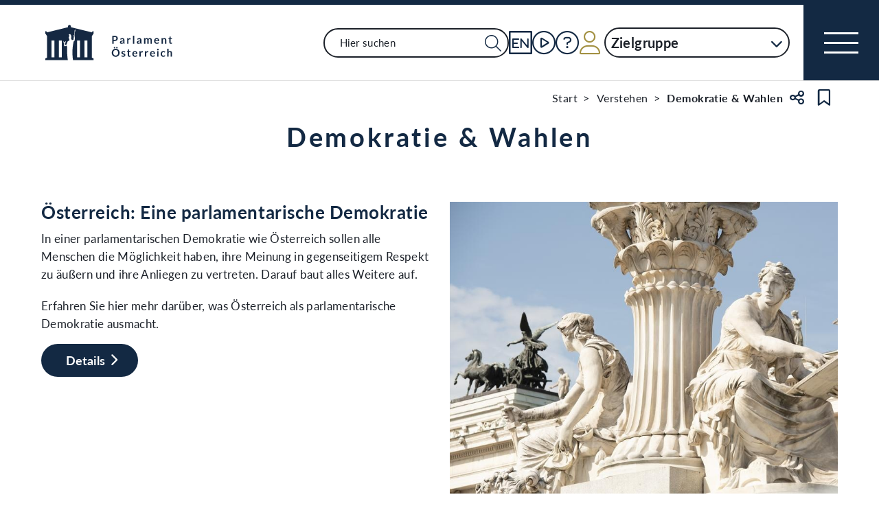

--- FILE ---
content_type: text/html;charset=UTF-8
request_url: https://www.parlament.gv.at/verstehen/demokratie-wahlen
body_size: 7817
content:
<!doctype html>
    <html lang="de">
    <head>
    <meta charset="utf-8">
    <meta name="viewport" content="width=device-width, initial-scale=1">
    <meta name="date.created" content="2026-01-20">
    <link rel="stylesheet" href="/dokument/additional.css?v=082023">
    <link rel="stylesheet" href="/static/css/global.css" media="none" onload="if(media!=='all')media='all'">
    <link rel="stylesheet" href="/static/css/webfonts/lato.css" />
    <noscript>
        <link rel="stylesheet" href="/static/css/fontawesome/all.css">
        <link rel="stylesheet" href="/static/css/global.css">
    </noscript>
    <title>Demokratie und Wahlen | Parlament Österreich</title><!-- HEAD_svelte-viio4o_START --><link rel="shortcut icon" type="image/svg+xml" href="/static/img/favicon/favicon.svg" sizes="any"><link rel="shortcut icon" type="image/x-icon" href="/static/img/favicon/favicon.ico" sizes="32x32"><link rel="shortcut icon" type="image/png" href="/static/img/apple-touch-icon/apple-touch-icon-192x192.png" sizes="192x192"><link rel="shortcut icon" type="image/png" href="/static/img/apple-touch-icon/apple-touch-icon-128x128.png" sizes="128x128"><link rel="apple-touch-icon" href="/static/img/apple-touch-icon/apple-touch-icon.png"><link rel="apple-touch-icon" href="/static/img/apple-touch-icon/apple-touch-icon-72x72.png" sizes="72x72"><link rel="apple-touch-icon" href="/static/img/apple-touch-icon/apple-touch-icon-76x76.png" sizes="76x76"><link rel="apple-touch-icon" href="/static/img/apple-touch-icon/apple-touch-icon-120x120.png" sizes="120x120"><link rel="apple-touch-icon" href="/static/img/apple-touch-icon/apple-touch-icon-128x128.png" sizes="128x128"><link rel="apple-touch-icon" href="/static/img/apple-touch-icon/apple-touch-icon-152x152.png" sizes="152x152"><link rel="apple-touch-icon" href="/static/img/apple-touch-icon/apple-touch-icon-192x192.png" sizes="192x192"><link rel="mask-icon" href="/static/img/favicon/favicon.svg" color="blue"><meta name="description" content="Demokratie und Wahlen"><meta name="keywords"><meta name="viewport" content="width=device-width, initial-scale=1.0"><meta name="apple-itunes-app" content="app-id=6504604804"><script src="/static/js/pdpiwik.js" defer data-svelte-h="svelte-1ykh2p8"></script><meta property="og:image" content="https://www.parlament.gv.at/dokument/bild/200602/20060286_800.jpg"><meta property="og:title" content="Demokratie und Wahlen | Parlament Österreich"><meta property="og:description" content="Demokratie, das heißt vor allem, dass regelmäßige Wahlen stattfinden und alle die Möglichkeit haben, sich an politischen Debatten zu beteiligen.&amp;nbsp;"><!-- HEAD_svelte-viio4o_END --><!-- HEAD_svelte-vw7aki_START --><link rel="stylesheet" href="/static/css/fontawesome6/all.css"><link rel="stylesheet" href="/static/css/fontawesome/all.css"><link rel="stylesheet" href="/static/css/themes/large.css"><!-- HEAD_svelte-vw7aki_END -->
	<link rel="stylesheet" href="/static/css/3fe77de6.css">
	<link rel="stylesheet" href="/static/css/c7c71de3.css">
	<link rel="stylesheet" href="/static/css/97b4319f.css">
	<link rel="stylesheet" href="/static/css/93fcc928.css">
	<link rel="stylesheet" href="/static/css/00ace975.css">
	<link rel="stylesheet" href="/static/css/6c6db06c.css">
	<link rel="stylesheet" href="/static/css/bb925351.css">
	<link rel="stylesheet" href="/static/css/a458e970.css">
	<link rel="stylesheet" href="/static/css/d75ba413.css">
	<link rel="stylesheet" href="/static/css/d1d92258.css">
	<link rel="stylesheet" href="/static/css/8cc30073.css">
	<link rel="stylesheet" href="/static/css/66c1bb8d.css">
	<link rel="stylesheet" href="/static/css/42eecf18.css">
	<link rel="stylesheet" href="/static/css/a078a853.css">
	<link rel="stylesheet" href="/static/css/46903b19.css">
	<link rel="stylesheet" href="/static/css/d11a2d6a.css">
	<link rel="stylesheet" href="/static/css/29953f0e.css">
	<link rel="stylesheet" href="/static/css/9a0b7427.css">
	<link rel="stylesheet" href="/static/css/1478750f.css">
	<link rel="stylesheet" href="/static/css/db174b9a.css">
	<link rel="stylesheet" href="/static/css/12ef3150.css">
	<link rel="stylesheet" href="/static/css/82413ed6.css">
	<link rel="stylesheet" href="/static/css/55c9e4c1.css">
	<link rel="stylesheet" href="/static/css/e9e9ad85.css">
	<link rel="stylesheet" href="/static/css/04639347.css">
	<link rel="stylesheet" href="/static/css/8faae429.css">
	<link rel="stylesheet" href="/static/css/81d63389.css">
	<link rel="stylesheet" href="/static/css/aa89b32a.css">
	<script type="module" src="/static/js/3a3097ac.js"></script>
	<script type="module" src="/static/js/59b80016.js"></script>
	<script type="module" src="/static/js/8dd63870.js"></script>
	<script type="module" src="/static/js/83fab00e.js"></script>
	<script type="module" src="/static/js/eeba0b4d.js"></script>
	<script type="module" src="/static/js/1cf0ff00.js"></script>
	<script type="module" src="/static/js/d7659300.js"></script>
	<script type="module" src="/static/js/b7d6eab1.js"></script>
	<script type="module" src="/static/js/661c6c46.js"></script>
	<script type="module" src="/static/js/3dd0627a.js"></script>
	<script type="module" src="/static/js/e170a41a.js"></script>
	<script type="module" src="/static/js/8b64610a.js"></script>
	<script type="module" src="/static/js/bbf92e81.js"></script>
	<script type="module" src="/static/js/5ac1020b.js"></script>
	<script type="module" src="/static/js/33dfff87.js"></script>
	<script type="module" src="/static/js/2148faf5.js"></script>
	<script type="module" src="/static/js/841ececf.js"></script>
	<script type="module" src="/static/js/1bae224c.js"></script>
	<script type="module" src="/static/js/b4b44e17.js"></script>
	<script type="module" src="/static/js/97114fee.js"></script>
	<script type="module" src="/static/js/f14718c8.js"></script>
	<script type="module" src="/static/js/9db598c5.js"></script>
	<script type="module" src="/static/js/4cbd7873.js"></script>
	<script type="module" src="/static/js/850543b5.js"></script>
	<script type="module" src="/static/js/5188231a.js"></script>
	<script type="module" src="/static/js/1a76a8ba.js"></script>
	<script type="module" src="/static/js/ea31f507.js"></script>
	<script type="module" src="/static/js/94379513.js"></script>
	<script type="module" src="/static/js/fae0f2ad.js"></script>
	<script type="module" src="/static/js/bb934ebc.js"></script>
	<script type="module" src="/static/js/c7973fe8.js"></script>
	<script type="module" src="/static/js/7cae332f.js"></script>
	<script type="module" src="/static/js/03513fd1.js"></script>
	<script type="module" src="/static/js/93148e91.js"></script>
	<script type="module" src="/static/js/3601b8a4.js"></script>
	<script type="module" src="/static/js/8a64ddf0.js"></script>
	<script type="module" src="/static/js/f0b30aa0.js"></script>
    
    <script type="module" defer>
    import App from '/static/js/f0b30aa0.js';
    new App({
        target: document.body,
        hydrate: true,
        props: {"data":{"pagetype":"content","meta":{"description":"Demokratie und Wahlen","generationTime":"Tue Jan 10 14:42:50 CET 2023","directory":[{"title":"Start","url":"/"},{"title":"Verstehen","url":"/verstehen/"},{"title":"Demokratie & Wahlen"}],"menu":"de","lang":"de","title":"Demokratie und Wahlen | Parlament Österreich","openGraph":{"image":"https://www.parlament.gv.at/dokument/bild/200602/20060286_800.jpg","title":"Demokratie und Wahlen | Parlament Österreich","description":"Demokratie, das heißt vor allem, dass regelmäßige Wahlen stattfinden und alle die Möglichkeit haben, sich an politischen Debatten zu beteiligen.&nbsp;"},"scripts":[],"styles":[],"headingStyle":"LARGE"},"content":[{"data":{"ebene":1,"text":"<p>Demokratie, das hei&szlig;t vor allem, dass regelm&auml;&szlig;ige Wahlen stattfinden und alle die M&ouml;glichkeit haben, sich an politischen Debatten zu beteiligen.&nbsp;</p>","title":"Demokratie & Wahlen"},"rendertype":"headingbox"},{"data":{"ebene":2,"heading":"Österreich: Eine parlamentarische Demokratie","anchor":"osterreich:_eine_parlamentarische_demokratie","sichtbarkeit":"Alles","link":"/verstehen/demokratie-wahlen/demokratie-in-at/","media":{"layout":"RIGHT","image":{"copyright":"Parlamentsdirektion/Bernhard Zofall","src":"/dokument/bild/200602/20060286_800.jpg","alt":"Neben dem Kapitell der Pallas Athene die beiden Allegorien Vollzug der Gesetze (links) und Gesetzgebung (rechts). Nach einem Entwurf von Theophil Hansen. Im Hintergrund eine der acht Quadrigen am Parlamentsdach.","bildId":"20060286"}},"linktext":"","columnsHtml":["<p>In einer parlamentarischen Demokratie wie &Ouml;sterreich sollen alle Menschen die M&ouml;glichkeit haben, ihre Meinung in gegenseitigem Respekt zu &auml;u&szlig;ern und ihre Anliegen zu vertreten. Darauf baut alles Weitere auf.&nbsp;</p>\n<p>Erfahren Sie hier mehr dar&uuml;ber, was &Ouml;sterreich als parlamentarische Demokratie ausmacht.</p>"]},"rendertype":"imagebox"},{"data":{"ebene":2,"heading":"Parlament und Wahlen","anchor":"parlament_und_wahlen","sichtbarkeit":"Alles","link":"/verstehen/demokratie-wahlen/parlament-wahlen/","media":{"layout":"LEFT","image":{"copyright":"Parlamentsdirektion/Bildagentur Zolles KG/Mike Ranz","src":"/dokument/bild/200561/20056109_800.jpg","alt":"Wahlurne - Stimmabgabe in einem verschlossenen Kuvert","bildId":"20056109"}},"linktext":"","columnsHtml":["<p>Wahlen sind das R&uuml;ckgrat der Demokratie. Regierung, Parlament, Bundespr&auml;sident:in: Alle politischen Institutionen der Verfassung leiten sich direkt oder indirekt von Wahlen ab. In &Ouml;sterreich gibt es verschiedene Wahlen auf Bundes-, Landes- und Gemeindeebene. Jede davon l&auml;uft nach bestimmten Regeln ab.&nbsp;</p>\n<p>Finden Sie hier Informationen zu den verschiedenen Arten von Wahlen in &Ouml;sterreich, zu den Nationalratswahlen, zum Wahlrecht und Interessantes rund um das Thema Wahlen.</p>"]},"rendertype":"imagebox"},{"data":{"layout":"CONTENTTEASER","transform":false,"sichtbarkeit":"Alles","rows":[{"image":{"copyright":"Parlamentsdirektion/Michael Buchner","src":"/dokument/bild/200646/20064666_800.jpg","alt":"Enthüllung der Pallas Athene nach Restaurierung","bildId":"20064666"},"link":"/verstehen/demokratie-wahlen/parlament-wahlen/wahlrecht/","description":"Lesen Sie hier, welche Wahlen es in Österreich gibt sowie über die Grundsätze des Wahlrechts. ","linktext":"","title":"Wahlrecht"},{"image":{"copyright":"Parlamentsdirektion/Thomas Jantzen","src":"/dokument/bild/200549/20054927_800.jpg","alt":"Nationalratssitzungssaal","bildId":"20054927"},"link":"/verstehen/demokratie-wahlen/parlament-wahlen/wahlen-nr/","description":"Informationen zu Stimmzettel, Briefwahl, Auszählung und Verteilung der Mandate bei Nationalratswahlen.","linktext":"","title":"Wahlen zum Nationalrat"},{"image":{"copyright":"Parlamentsdirektion/Michael Buchner","src":"/dokument/bild/200624/20062457_800.jpg","alt":"Blick in den Nationalratssaal","bildId":"20062457"},"link":"/recherchieren/personen/nationalrat/","description":"Sie möchten wissen, wer bei der letzten Nationalratswahl ein Mandat erlangt hat? ","linktext":"","title":"Nationalrat recherchieren"}]},"rendertype":"medialist"},{"data":{"highlight":false,"ebene":2,"heading":"Politische Parteien","anchor":"politische_parteien","sichtbarkeit":"Alles","columnsHtml":["<p>F&uuml;r eine repr&auml;sentative, pluralistische Demokratie ist die Existenz unterschiedlicher Parteien lebenswichtig.</p>\n<p><a href=\"/verstehen/demokratie-wahlen/parteien/\" target=\"_self\" ><i class=\"fal fa-link\"></i>Mehr Informationen zur Gr&uuml;ndung und Finanzierung politischer Parteien</a></p>"]},"rendertype":"contentbox"},{"data":{"highlight":false,"ebene":2,"heading":"Wahlwerbende Parteien","anchor":"wahlwerbende_parteien","sichtbarkeit":"Alles","columnsHtml":["<p>Eine wahlwerbende Partei ist eine W&auml;hlergruppe, die sich mit einem eindeutigen Parteinamen und einem Wahlvorschlag zur Wahl stellt. In der Regel sind die wahlwerbenden Parteien mit den politischen Parteien identisch, dennoch sind sie von ihnen juristisch zu unterscheiden.</p>\n<p><a href=\"/verstehen/demokratie-wahlen/wahlwerbende-parteien/\" target=\"_self\" ><i class=\"fal fa-link\"></i>Mehr zum Thema wahlwerbende Parteien</a></p>"]},"rendertype":"contentbox"},{"data":{"ebene":2,"heading":"Frauen im Parlament","anchor":"frauen_im_parlament","sichtbarkeit":"Alles","link":"/verstehen/demokratie-wahlen/frauen-im-parlament/","media":{"layout":"LEFT","image":{"copyright":"Parlamentsdirektion/Bernhard Zofall","src":"/dokument/bild/200636/20063676_800.jpg","alt":"Dokumentation der Frauenausstellung am Heldenplatz","bildId":"20063676"}},"linktext":"","columnsHtml":["<p>Frauen haben in &Ouml;sterreich seit 1919 das Recht, sich gleichberechtigt am politischen Geschehen zu beteiligen.</p>\n<p>Erfahren Sie hier mehr &uuml;ber den Weg der Frauen ins Parlament und wie sich der Frauenanteil in Nationalrat, Bundesrat und der Parlamentsdirektion seither entwickelt hat.</p>\n<p>Ebenfalls finden sich hier Informationen zu Gesetzen, die Bestimmungen speziell f&uuml;r Frauen enthalten (z. B. zu Gleichbehandlung, Mutterschutz, Fristenl&ouml;sung etc.).</p>\n<p></p>"]},"rendertype":"imagebox"},{"data":{"layout":"CONTENTTEASER","transform":false,"sichtbarkeit":"Alles","rows":[{"image":{"copyright":"Parlamentsdirektion/Michael Buchner","src":"/dokument/bild/200624/20062457_800.jpg","alt":"Blick in den Nationalratssaal","bildId":"20062457"},"link":"/verstehen/das-hohe-haus/klubs/","description":"Abgeordnete (mindestens fünf) derselben wahlwerbenden Partei haben das Recht, sich im Nationalrat in einem Klub zusammenzuschließen.","linktext":"","title":"Parlamentarische Klubs"},{"image":{"copyright":"Parlamentsdirektion/Ulrike Wieser","src":"/dokument/bild/200646/20064667_800.jpg","alt":"Blick auf die Glaskuppel im Nationalratssaal","bildId":"20064667"},"link":"/fachinfos/rlw/Wie-fuehrt-der-Weg-zum-Nationalratsmandat","description":"Mehr zu der Wahl über Regional-, Landesparteilisten und Bundesparteilisten sowie Vorzugsstimmen.","linktext":"Fachdossier","title":"Wie erreicht man ein Nationalratsmandat?"},{"image":{"copyright":"Parlamentsdirektion/Bernhard Zofall","src":"/dokument/bild/200563/20056301_800.jpg","alt":"Nike, die Botin des Sieges in der Hand der Pallas Athene","bildId":"20056301"},"link":"/fachinfos/rlw/Wie-sieht-der-Fahrplan-bis-zu-den-Wahlen-aus","description":"Bis zu einer Nationalratswahl sind von den Behörden, Parteien und Wähler:innen einige Schritte zu beachten. ","linktext":"Fachdossier","title":"Wie sieht der Fahrplan bis zu den Wahlen aus?"},{"image":{"copyright":"Parlamentsdirektion/Johannes Zinner","src":"/dokument/bild/200550/20055010_800.jpg","alt":"Fassade des Parlamentsgebäudes","bildId":"20055010"},"link":"/fachinfos/rlw/Welche-Rolle-spielen-die-Klubs-im-Nationalrat","description":"Allgemein werden unter Klubs oder Fraktionen Zusammenschlüsse von Abgeordneten mit (meistens) gemeinsamen politischen Überzeugungen verstanden. ","linktext":"Fachdossier","title":"Welche Rolle spielen die Klubs im Nationalrat?"}]},"rendertype":"medialist"}]}}
    });
    </script>
    </head>
    <body>
    <div id="piwik">
      <noscript><p><img src="https://www.parlament.gv.at/piwik/piwik.php?idsite=1" style="border:0;" alt="" /></p></noscript>
    </div>
    <div class="skiplinks svelte-zbuek3"><a href="#mainContent" class="skiplink svelte-zbuek3" data-svelte-h="svelte-1xm1l0b">Zum Hauptinhalt springen</a> <a href="#navEngIcon" class="skiplink svelte-zbuek3" data-svelte-h="svelte-g691q0">Sprache Englisch</a> <a href="#searchMainNav" class="skiplink svelte-zbuek3" data-svelte-h="svelte-1wra6vy">Zur Navigation springen</a> </div>    <nav class="accessibility-bar no-print svelte-1hcqz2a" aria-label="Barrierefreiheits-Menü" aria-live="polite"><button class="accessibility-bar-mobile-button svelte-1hcqz2a"><a href="/services/barrierefreiheit" class="svelte-1hcqz2a"><div style="display: contents; --icon-color:white;"><i aria-hidden="false" aria-label="Accessibility Menu anzeigen" class="fa-universal-access fa-light small svelte-1grumcn" title="Accessibility Menu anzeigen"></i></div><span class="sr-only svelte-1hcqz2a">Accessibility Menu anzeigen</span></a></button> <ul class="accessibility-bar-list svelte-1hcqz2a" role="menu"></ul> </nav> <nav class="navigation-bar no-print svelte-76n4wx" aria-label="Navigationsleiste"><a href="/" class="parlLogo svelte-76n4wx" data-svelte-h="svelte-1ikita3"><img src="/static/img/logo.svg" alt="Parlament Österreich" class="svelte-76n4wx"></a> <div class="svelte-76n4wx"><ul class="desktop-list svelte-76n4wx"><li class="mobile-only small svelte-76n4wx"><a href="/suche" title="zur Volltextsuche" class="svelte-76n4wx"><i aria-hidden="false" aria-label="Suche" class="fa-search fa-light small svelte-1grumcn" title="Suche"></i></a></li> <li id="navSearch" class="desktop-only large svelte-76n4wx"><form action="/suche" method="get" class="svelte-76n4wx"><div class="search-input-wrapper svelte-12p1kmj"> <div class="input-wrapper svelte-12p1kmj"><div class="select svelte-pebcg3"> <div class="autocomplete-wrapper svelte-pebcg3 search" aria-live="polite"><input id="searchMainNav" aria-expanded="false" aria-autocomplete="list" aria-controls="searchMainNav-listbox" autocomplete="off" name="searchMainNav" role="combobox"  placeholder="Hier suchen" aria-label="Hier suchen" class="svelte-pebcg3 search"> <button class="searchButton svelte-pebcg3" aria-label="Suche Filter"><i aria-hidden="false" aria-label="Suche" class="fa-search fa-light small svelte-1grumcn" title="Suchen"></i></button> </div></div></div> </div></form></li> <li id="navEngIcon" class="svelte-76n4wx"><a class="link-icon svelte-76n4wx" href="/en"><img src="/static/img/Icon_EN.svg" alt="English" class="englishIcon svelte-76n4wx" title="Sprache English"> <span class="sr-only svelte-76n4wx">Sprache English</span></a></li> <li class="svelte-76n4wx"><a class="link-icon svelte-76n4wx" href="/aktuelles/mediathek" title="Live"><div class="live-container svelte-76n4wx"><i aria-hidden="false" aria-label="Mediathek" class="fa-circle-play fa-light default svelte-1grumcn noMargin" title="Mediathek"></i> <span class="sr-only svelte-76n4wx">Mediathek</span> </div></a></li> <li id="helpContent" class="svelte-76n4wx"><a class="link-icon svelte-76n4wx" href="/services/hilfe" title="Hilfe"><i aria-hidden="false" aria-label="Hilfe" class="fa-circle-question fa-light default svelte-1grumcn noMargin" title="Hilfe"></i> <span class="sr-only svelte-76n4wx">Hilfe</span></a></li> <li class="svelte-76n4wx"><a href="/profil/login" title="zum Login" class="svelte-76n4wx"><div style="display: contents; --icon-color:var(--color-gold);"><i aria-hidden="false" aria-label="Zum Login" class="fa-user fa-light default svelte-1grumcn" title=""></i></div> <span class="sr-only svelte-76n4wx" data-svelte-h="svelte-1fx80m">Benutzer</span></a></li> <li class="zielgruppen-elements large svelte-76n4wx"><button class="zielgruppen-button svelte-76n4wx" title="Zielgruppen">Zielgruppe<span class="zielgruppen-arrow svelte-76n4wx"><i aria-hidden="false" aria-label="Zielgruppen" class="fa-chevron-down fa-solid tiny svelte-1grumcn" title=""></i></span></button> </li></ul> <button class="navigation-menu-button svelte-76n4wx" aria-expanded="false"><span class="svelte-76n4wx"></span> <span class="sr-only svelte-76n4wx" data-svelte-h="svelte-1kv4tbd">Navigationsmenü öffnen</span></button></div> <div class="mobile-search svelte-76n4wx"><form action="/suche" method="get" class="svelte-76n4wx"><div class="search-input-wrapper svelte-12p1kmj"> <div class="input-wrapper svelte-12p1kmj"><div class="select svelte-pebcg3"> <div class="autocomplete-wrapper svelte-pebcg3 search" aria-live="polite"><input id="searchMainNav" aria-expanded="false" aria-autocomplete="list" aria-controls="searchMainNav-listbox" autocomplete="off" name="searchMainNav" role="combobox"  placeholder="Hier suchen" aria-label="Hier suchen" class="svelte-pebcg3 search"> <button class="searchButton svelte-pebcg3" aria-label="Suche Filter"><i aria-hidden="false" aria-label="Suche" class="fa-search fa-light small svelte-1grumcn" title="Suchen"></i></button> </div></div></div> </div></form></div> <ul class="mobile-list svelte-76n4wx"><li class="svelte-76n4wx"><button class="englishImg svelte-76n4wx"><a href="/en" tabindex="-1" class="svelte-76n4wx"><img src="/static/img/Icon_EN.svg" alt="English" class="englishIcon svelte-76n4wx"> <span class="sr-only svelte-76n4wx">Sprache English</span></a></button></li> <li class="svelte-76n4wx"><button class="svelte-76n4wx"><a href="/aktuelles/mediathek" title="Live" tabindex="-1" class="svelte-76n4wx"><div class="live-container svelte-76n4wx"><i aria-hidden="false" aria-label="Mediathek" class="fa-circle-play fa-light default svelte-1grumcn noMargin" title="Mediathek"></i> <span class="sr-only svelte-76n4wx">Mediathek</span> </div></a></button></li> <li class="svelte-76n4wx"><button class="svelte-76n4wx"><a href="/services/hilfe/" title="Hilfe" tabindex="-1" class="svelte-76n4wx"><i aria-hidden="false" aria-label="Hilfe" class="fa-circle-question fa-light default svelte-1grumcn" title="Hilfe"></i> <span class="sr-only svelte-76n4wx">Hilfe</span></a></button></li> <li class="svelte-76n4wx"><a href="/profil/login" title="zum Login" class="svelte-76n4wx"><div style="display: contents; --icon-color:var(--color-gold);"><i aria-hidden="false" aria-label="Login" class="fa-user fa-light default svelte-1grumcn" title=""></i></div> <span class="sr-only svelte-76n4wx" data-svelte-h="svelte-1fx80m">Benutzer</span></a></li> <li class="zielgruppen-elements svelte-76n4wx"><button class="zielgruppen-button svelte-76n4wx" title="Zielgruppen"><span class="button-text svelte-76n4wx">Zielgruppe</span><span class="zielgruppen-arrow svelte-76n4wx"><i aria-hidden="false" aria-label="Zielgruppen" class="fa-chevron-down fa-solid tiny svelte-1grumcn" title=""></i></span></button> </li></ul></nav>  <div class="cookie svelte-1uveqbu"> <dialog aria-labelledby="modal-title" aria-live="assertive" aria-modal="true" class="modal handle svelte-1nu9b5a" id="modal"> <div role="presentation"><div class="modal-header svelte-1nu9b5a"><div class="modal-title-container svelte-1nu9b5a"><h2 class="modal-title svelte-1nu9b5a">Hinweise zu Cookies</h2> </div> </div> <section class="modal-content"><div class="content svelte-1nu9b5a"><section class="svelte-1uveqbu"><p class="svelte-1uveqbu">Die Webseite verwendet Cookies: Zum einen sind sie erforderlich für die Herstellung der Funktionalität. Zum anderen werden sie für die anonyme Analyse der Nutzung verarbeitet. Cookies zu Analysezwecken werden nur mit Ihrem Einverständnis gesetzt. Sie können Ihre Einwilligung jederzeit widerrufen. Nähere Informationen finden Sie in unserem <a href="/services/hilfe/datenschutzhinweis/" class="svelte-1uveqbu">Datenschutzhinweis</a>.</p> <div class="cookie-button svelte-1uveqbu"><button type="button" class="main-button      small    svelte-za0eo" aria-label="Alle Akzeptieren" tabindex="0"><span class="button-content svelte-za0eo"> <span lang="de" class="svelte-za0eo">Alle Akzeptieren</span></span>  </button></div> <div class="cookie-button svelte-1uveqbu"><button type="button" class="main-button      small    svelte-za0eo" aria-label="Nur funktionale Cookies" tabindex="0"><span class="button-content svelte-za0eo"> <span lang="de" class="svelte-za0eo">Nur funktionale Cookies</span></span>  </button></div> <div class="cookie-button svelte-1uveqbu"><button type="button" class="main-button secondary     small    svelte-za0eo" aria-label="Einstellungen" tabindex="0"><span class="button-content svelte-za0eo reverse"><i aria-hidden="true" class="fa-caret-down fa-solid small svelte-1grumcn noMargin squared"></i> <span lang="de" class="svelte-za0eo">Einstellungen</span></span>  </button></div> </section></div></section></div> </dialog> </div>  <dialog aria-labelledby="modal-title" aria-live="assertive" aria-modal="true" class="modal handle svelte-1nu9b5a" id="modal"> <div role="presentation"><div class="modal-header svelte-1nu9b5a"><div class="modal-title-container svelte-1nu9b5a"><h2 class="modal-title svelte-1nu9b5a">Seite teilen</h2> </div> <div class="modal-close-button svelte-1nu9b5a"><button aria-label="Modal schließen"><i aria-hidden="true" class="fa-xmark fa-light small svelte-1grumcn" title="schließen"></i> <span class="sr-only" data-svelte-h="svelte-nml5hy">Modaldialog schließen</span></button></div></div> <section class="modal-content"><div class="content svelte-1nu9b5a"><div class="share-modal svelte-1d6fit6"><div class="options"><ul class="svelte-1d6fit6"><li class="svelte-1d6fit6"><button type="button" class="main-button  tertiary   icon     svelte-za0eo" aria-label="Zwischenablage" title="in die Zwischenablage kopieren" tabindex="0"><span class="button-content svelte-za0eo"><i aria-hidden="true" class="fa-copy fa-regular medium svelte-1grumcn noMargin squared"></i> </span>  </button></li> <li class="svelte-1d6fit6"><button type="button" class="main-button  tertiary   icon     svelte-za0eo" aria-label="Facebook" title="auf Facebook teilen" tabindex="0"><span class="button-content svelte-za0eo"><i aria-hidden="true" class="fa-facebook-f fa-brands medium svelte-1grumcn noMargin squared"></i> </span>  </button></li> <li class="svelte-1d6fit6"><button type="button" class="main-button  tertiary   icon     svelte-za0eo" aria-label="Twitter-X" title="auf X teilen" tabindex="0"><span class="button-content svelte-za0eo"><i aria-hidden="true" class="fa-x-twitter fa-brands medium svelte-1grumcn noMargin squared"></i> </span>  </button></li> <li class="svelte-1d6fit6"><button type="button" class="main-button  tertiary   icon     svelte-za0eo" aria-label="E-Mail" title="als E-Mail verschicken" tabindex="0"><span class="button-content svelte-za0eo"><i aria-hidden="true" class="fa-envelope fa-light medium svelte-1grumcn noMargin squared"></i> </span>  </button></li></ul> <div class="statusmessage"></div></div></div></div></section></div> </dialog> <div id="breadcrumbs" role="navigation" class="container svelte-8kyei5"><nav aria-label="Breadcrumbs" class="breadcrumbs svelte-8kyei5"><ol class="svelte-8kyei5"><li class="svelte-8kyei5"><a href="/" class="svelte-8kyei5"><div class="desktop-invisible svelte-8kyei5"><i aria-hidden="false" aria-label="Startseite" class="fa-house-chimney-window fa-light tiny svelte-1grumcn noMargin" title="Startseite"></i></div> <div class="mobile-invisible svelte-8kyei5"><!-- HTML_TAG_START -->Start<!-- HTML_TAG_END --> </div></a> </li><li class="svelte-8kyei5"><a href="/verstehen/" class="svelte-8kyei5"><!-- HTML_TAG_START -->Verstehen<!-- HTML_TAG_END --></a> </li><li aria-current="page" class="svelte-8kyei5"><span class="svelte-8kyei5"><!-- HTML_TAG_START -->Demokratie & Wahlen<!-- HTML_TAG_END --></span> </li></ol>  <button type="button" class="main-button  tertiary   icon     svelte-za0eo" aria-label="Teilen" title="Seite teilen" tabindex="0"><span class="button-content svelte-za0eo"><i aria-hidden="true" class="fa-share-nodes fa-regular small svelte-1grumcn noMargin squared"></i> </span>  </button> <span class="sr-only svelte-1tnolpb" data-svelte-h="svelte-147vy2a">Teilen</span> <button type="button" class="main-button  tertiary   icon     svelte-za0eo" aria-label="Kein Lesezeichen" title="Lesezeichen setzen" tabindex="0"><span class="button-content svelte-za0eo"><i aria-hidden="true" class="fa-bookmark fa-regular small svelte-1grumcn noMargin squared"></i> </span>  </button> <span class="sr-only svelte-1tnolpb" data-svelte-h="svelte-11gssxk">Lesezeichen</span></nav></div> <main id="mainContent" class="container svelte-502kia"><div class="contentWrapper svelte-1mx2xka"><div class="contentElement svelte-uzwo4b"><div class="heading-section svelte-uzwo4b"> <h1 class="heading-1 svelte-uzwo4b" id="idcie"> <!-- HTML_TAG_START -->Demokratie & Wahlen<!-- HTML_TAG_END -->  </h1> </div></div>  <article class="text-with-image-section contentElement svelte-1litf31"> <div class="svelte-1litf31"><h2 class="heading-2 svelte-1litf31" id="osterreich:_eine_parlamentarische_demokratie"> Österreich: Eine parlamentarische Demokratie</h2>  <div class="column svelte-1litf31"><!-- HTML_TAG_START --><p>In einer parlamentarischen Demokratie wie &Ouml;sterreich sollen alle Menschen die M&ouml;glichkeit haben, ihre Meinung in gegenseitigem Respekt zu &auml;u&szlig;ern und ihre Anliegen zu vertreten. Darauf baut alles Weitere auf.&nbsp;</p>
<p>Erfahren Sie hier mehr dar&uuml;ber, was &Ouml;sterreich als parlamentarische Demokratie ausmacht.</p><!-- HTML_TAG_END --> </div> <div class="button-container svelte-1litf31"><a class="main-button     svelte-1q5y0y" target="_self" aria-label="Details" href="/verstehen/demokratie-wahlen/demokratie-in-at/"><span class="button-content svelte-1q5y0y"><span class="label svelte-1q5y0y" lang="de">Details</span> <i aria-hidden="true" class="fa-chevron-right fa-solid tiny svelte-1grumcn noMargin"></i></span> </a></div></div> <div class="img-box-wrapper svelte-1litf31"><div class="img-container svelte-1litf31"><div class="image-content-wrapper" role="tooltip"><div class="image-info-wrapper svelte-yigygi"><figure class="image svelte-yigygi"><div class="image-container svelte-yigygi"><button class="svelte-yigygi"><picture class="svelte-yigygi"><img alt="Neben dem Kapitell der Pallas Athene die beiden Allegorien Vollzug der Gesetze (links) und Gesetzgebung (rechts). Nach einem Entwurf von Theophil Hansen. Im Hintergrund eine der acht Quadrigen am Parlamentsdach." src="/dokument/bild/200602/20060286_800.jpg" loading="lazy" srcset="/dokument/bild/200602/20060286_800.jpg 800w, /dokument/bild/200602/20060286_500.jpg 500w, /dokument/bild/200602/20060286_384.jpg 384w" sizes="(min-width: 810px) 800px, (min-width: 700px) 500px, 384px" class="svelte-yigygi"></picture></button></div> </figure>  </div></div> </div> </div> </article>  <article class="text-with-image-section contentElement svelte-1litf31"> <div class="svelte-1litf31"><h2 class="heading-2 svelte-1litf31" id="parlament_und_wahlen"> Parlament und Wahlen</h2>  <div class="column svelte-1litf31"><!-- HTML_TAG_START --><p>Wahlen sind das R&uuml;ckgrat der Demokratie. Regierung, Parlament, Bundespr&auml;sident:in: Alle politischen Institutionen der Verfassung leiten sich direkt oder indirekt von Wahlen ab. In &Ouml;sterreich gibt es verschiedene Wahlen auf Bundes-, Landes- und Gemeindeebene. Jede davon l&auml;uft nach bestimmten Regeln ab.&nbsp;</p>
<p>Finden Sie hier Informationen zu den verschiedenen Arten von Wahlen in &Ouml;sterreich, zu den Nationalratswahlen, zum Wahlrecht und Interessantes rund um das Thema Wahlen.</p><!-- HTML_TAG_END --> </div> <div class="button-container svelte-1litf31"><a class="main-button     svelte-1q5y0y" target="_self" aria-label="Details" href="/verstehen/demokratie-wahlen/parlament-wahlen/"><span class="button-content svelte-1q5y0y"><span class="label svelte-1q5y0y" lang="de">Details</span> <i aria-hidden="true" class="fa-chevron-right fa-solid tiny svelte-1grumcn noMargin"></i></span> </a></div></div> <div class="img-box-wrapper svelte-1litf31"><div class="img-container svelte-1litf31"><div class="image-content-wrapper" role="tooltip"><div class="image-info-wrapper svelte-yigygi"><figure class="image svelte-yigygi"><div class="image-container svelte-yigygi"><button class="svelte-yigygi"><picture class="svelte-yigygi"><img alt="Wahlurne - Stimmabgabe in einem verschlossenen Kuvert" src="/dokument/bild/200561/20056109_800.jpg" loading="lazy" srcset="/dokument/bild/200561/20056109_800.jpg 800w, /dokument/bild/200561/20056109_500.jpg 500w, /dokument/bild/200561/20056109_384.jpg 384w" sizes="(min-width: 810px) 800px, (min-width: 700px) 500px, 384px" class="svelte-yigygi"></picture></button></div> </figure>  </div></div> </div> </div> </article>  <div class="media-wrapper contentElement svelte-1d5cgd3"><div class="media-container svelte-1d5cgd3"><div class="teaser svelte-1d5cgd3"><div class="image-wrapper svelte-1d5cgd3"><img src="/dokument/bild/200646/20064666_800.jpg" alt="Enthüllung der Pallas Athene nach Restaurierung" class="svelte-1d5cgd3">  </div> <div class="content svelte-1d5cgd3"><h3 class="svelte-1d5cgd3">Wahlrecht</h3> <p class="svelte-1d5cgd3">Lesen Sie hier, welche Wahlen es in Österreich gibt sowie über die Grundsätze des Wahlrechts.  </p> <div class="content-bottom svelte-1d5cgd3"> <a class="main-button     svelte-1q5y0y" target="_self" aria-label="Details" href="/verstehen/demokratie-wahlen/parlament-wahlen/wahlrecht/"><span class="button-content svelte-1q5y0y"><span class="label svelte-1q5y0y" lang="de">Details</span> <i aria-hidden="true" class="fa-chevron-right fa-solid tiny svelte-1grumcn noMargin"></i></span> </a> </div></div> </div><div class="teaser svelte-1d5cgd3"><div class="image-wrapper svelte-1d5cgd3"><img src="/dokument/bild/200549/20054927_800.jpg" alt="Nationalratssitzungssaal" class="svelte-1d5cgd3">  </div> <div class="content svelte-1d5cgd3"><h3 class="svelte-1d5cgd3">Wahlen zum Nationalrat</h3> <p class="svelte-1d5cgd3">Informationen zu Stimmzettel, Briefwahl, Auszählung und Verteilung der Mandate bei Nationalratswahlen. </p> <div class="content-bottom svelte-1d5cgd3"> <a class="main-button     svelte-1q5y0y" target="_self" aria-label="Details" href="/verstehen/demokratie-wahlen/parlament-wahlen/wahlen-nr/"><span class="button-content svelte-1q5y0y"><span class="label svelte-1q5y0y" lang="de">Details</span> <i aria-hidden="true" class="fa-chevron-right fa-solid tiny svelte-1grumcn noMargin"></i></span> </a> </div></div> </div><div class="teaser svelte-1d5cgd3"><div class="image-wrapper svelte-1d5cgd3"><img src="/dokument/bild/200624/20062457_800.jpg" alt="Blick in den Nationalratssaal" class="svelte-1d5cgd3">  </div> <div class="content svelte-1d5cgd3"><h3 class="svelte-1d5cgd3">Nationalrat recherchieren</h3> <p class="svelte-1d5cgd3">Sie möchten wissen, wer bei der letzten Nationalratswahl ein Mandat erlangt hat?  </p> <div class="content-bottom svelte-1d5cgd3"> <a class="main-button     svelte-1q5y0y" target="_self" aria-label="Details" href="/recherchieren/personen/nationalrat/"><span class="button-content svelte-1q5y0y"><span class="label svelte-1q5y0y" lang="de">Details</span> <i aria-hidden="true" class="fa-chevron-right fa-solid tiny svelte-1grumcn noMargin"></i></span> </a> </div></div> </div></div>       </div> <article class="contentElement contentbox svelte-78dq5i"><div class="svelte-78dq5i"><div class="one-column-text-section svelte-78dq5i"><h2 class="heading-2 svelte-78dq5i" id="politische_parteien"> Politische Parteien</h2>  <div class="text-wrapper svelte-78dq5i"><div class="column svelte-78dq5i"><!-- HTML_TAG_START --><p>F&uuml;r eine repr&auml;sentative, pluralistische Demokratie ist die Existenz unterschiedlicher Parteien lebenswichtig.</p>
<p><a href="/verstehen/demokratie-wahlen/parteien/" target="_self" ><i class="fal fa-link"></i>Mehr Informationen zur Gr&uuml;ndung und Finanzierung politischer Parteien</a></p><!-- HTML_TAG_END --> </div></div></div></div></article> <article class="contentElement contentbox svelte-78dq5i"><div class="svelte-78dq5i"><div class="one-column-text-section svelte-78dq5i"><h2 class="heading-2 svelte-78dq5i" id="wahlwerbende_parteien"> Wahlwerbende Parteien</h2>  <div class="text-wrapper svelte-78dq5i"><div class="column svelte-78dq5i"><!-- HTML_TAG_START --><p>Eine wahlwerbende Partei ist eine W&auml;hlergruppe, die sich mit einem eindeutigen Parteinamen und einem Wahlvorschlag zur Wahl stellt. In der Regel sind die wahlwerbenden Parteien mit den politischen Parteien identisch, dennoch sind sie von ihnen juristisch zu unterscheiden.</p>
<p><a href="/verstehen/demokratie-wahlen/wahlwerbende-parteien/" target="_self" ><i class="fal fa-link"></i>Mehr zum Thema wahlwerbende Parteien</a></p><!-- HTML_TAG_END --> </div></div></div></div></article>  <article class="text-with-image-section contentElement svelte-1litf31"> <div class="svelte-1litf31"><h2 class="heading-2 svelte-1litf31" id="frauen_im_parlament"> Frauen im Parlament</h2>  <div class="column svelte-1litf31"><!-- HTML_TAG_START --><p>Frauen haben in &Ouml;sterreich seit 1919 das Recht, sich gleichberechtigt am politischen Geschehen zu beteiligen.</p>
<p>Erfahren Sie hier mehr &uuml;ber den Weg der Frauen ins Parlament und wie sich der Frauenanteil in Nationalrat, Bundesrat und der Parlamentsdirektion seither entwickelt hat.</p>
<p>Ebenfalls finden sich hier Informationen zu Gesetzen, die Bestimmungen speziell f&uuml;r Frauen enthalten (z. B. zu Gleichbehandlung, Mutterschutz, Fristenl&ouml;sung etc.).</p>
<p></p><!-- HTML_TAG_END --> </div> <div class="button-container svelte-1litf31"><a class="main-button     svelte-1q5y0y" target="_self" aria-label="Details" href="/verstehen/demokratie-wahlen/frauen-im-parlament/"><span class="button-content svelte-1q5y0y"><span class="label svelte-1q5y0y" lang="de">Details</span> <i aria-hidden="true" class="fa-chevron-right fa-solid tiny svelte-1grumcn noMargin"></i></span> </a></div></div> <div class="img-box-wrapper svelte-1litf31"><div class="img-container svelte-1litf31"><div class="image-content-wrapper" role="tooltip"><div class="image-info-wrapper svelte-yigygi"><figure class="image svelte-yigygi"><div class="image-container svelte-yigygi"><button class="svelte-yigygi"><picture class="svelte-yigygi"><img alt="Dokumentation der Frauenausstellung am Heldenplatz" src="/dokument/bild/200636/20063676_800.jpg" loading="lazy" srcset="/dokument/bild/200636/20063676_800.jpg 800w, /dokument/bild/200636/20063676_500.jpg 500w, /dokument/bild/200636/20063676_384.jpg 384w" sizes="(min-width: 810px) 800px, (min-width: 700px) 500px, 384px" class="svelte-yigygi"></picture></button></div> </figure>  </div></div> </div> </div> </article>  <div class="media-wrapper contentElement svelte-1d5cgd3"><div class="media-container svelte-1d5cgd3"><div class="teaser svelte-1d5cgd3"><div class="image-wrapper svelte-1d5cgd3"><img src="/dokument/bild/200624/20062457_800.jpg" alt="Blick in den Nationalratssaal" class="svelte-1d5cgd3">  </div> <div class="content svelte-1d5cgd3"><h3 class="svelte-1d5cgd3">Parlamentarische Klubs</h3> <p class="svelte-1d5cgd3">Abgeordnete (mindestens fünf) derselben wahlwerbenden Partei haben das Recht, sich im Nationalrat in einem Klub zusammenzuschließen. </p> <div class="content-bottom svelte-1d5cgd3"> <a class="main-button     svelte-1q5y0y" target="_self" aria-label="Details" href="/verstehen/das-hohe-haus/klubs/"><span class="button-content svelte-1q5y0y"><span class="label svelte-1q5y0y" lang="de">Details</span> <i aria-hidden="true" class="fa-chevron-right fa-solid tiny svelte-1grumcn noMargin"></i></span> </a> </div></div> </div><div class="teaser svelte-1d5cgd3"><div class="image-wrapper svelte-1d5cgd3"><img src="/dokument/bild/200646/20064667_800.jpg" alt="Blick auf die Glaskuppel im Nationalratssaal" class="svelte-1d5cgd3">  </div> <div class="content svelte-1d5cgd3"><h3 class="svelte-1d5cgd3">Wie erreicht man ein Nationalratsmandat?</h3> <p class="svelte-1d5cgd3">Mehr zu der Wahl über Regional-, Landesparteilisten und Bundesparteilisten sowie Vorzugsstimmen. </p> <div class="content-bottom svelte-1d5cgd3"> <a class="main-button     svelte-1q5y0y" target="_self" aria-label="Details" href="/fachinfos/rlw/Wie-fuehrt-der-Weg-zum-Nationalratsmandat"><span class="button-content svelte-1q5y0y"><span class="label svelte-1q5y0y" lang="de">Details</span> <i aria-hidden="true" class="fa-chevron-right fa-solid tiny svelte-1grumcn noMargin"></i></span> </a> </div></div> </div><div class="teaser svelte-1d5cgd3"><div class="image-wrapper svelte-1d5cgd3"><img src="/dokument/bild/200563/20056301_800.jpg" alt="Nike, die Botin des Sieges in der Hand der Pallas Athene" class="svelte-1d5cgd3">  </div> <div class="content svelte-1d5cgd3"><h3 class="svelte-1d5cgd3">Wie sieht der Fahrplan bis zu den Wahlen aus?</h3> <p class="svelte-1d5cgd3">Bis zu einer Nationalratswahl sind von den Behörden, Parteien und Wähler:innen einige Schritte zu beachten.  </p> <div class="content-bottom svelte-1d5cgd3"> <a class="main-button     svelte-1q5y0y" target="_self" aria-label="Details" href="/fachinfos/rlw/Wie-sieht-der-Fahrplan-bis-zu-den-Wahlen-aus"><span class="button-content svelte-1q5y0y"><span class="label svelte-1q5y0y" lang="de">Details</span> <i aria-hidden="true" class="fa-chevron-right fa-solid tiny svelte-1grumcn noMargin"></i></span> </a> </div></div> </div><div class="teaser svelte-1d5cgd3"><div class="image-wrapper svelte-1d5cgd3"><img src="/dokument/bild/200550/20055010_800.jpg" alt="Fassade des Parlamentsgebäudes" class="svelte-1d5cgd3">  </div> <div class="content svelte-1d5cgd3"><h3 class="svelte-1d5cgd3">Welche Rolle spielen die Klubs im Nationalrat?</h3> <p class="svelte-1d5cgd3">Allgemein werden unter Klubs oder Fraktionen Zusammenschlüsse von Abgeordneten mit (meistens) gemeinsamen politischen Überzeugungen verstanden.  </p> <div class="content-bottom svelte-1d5cgd3"> <a class="main-button     svelte-1q5y0y" target="_self" aria-label="Details" href="/fachinfos/rlw/Welche-Rolle-spielen-die-Klubs-im-Nationalrat"><span class="button-content svelte-1q5y0y"><span class="label svelte-1q5y0y" lang="de">Details</span> <i aria-hidden="true" class="fa-chevron-right fa-solid tiny svelte-1grumcn noMargin"></i></span> </a> </div></div> </div></div>       </div>  </div></main>  <div id="footer" class="svelte-1uo5by6"><footer class="footer no-print svelte-1uo5by6"><h2 class="sr-only svelte-1uo5by6" data-svelte-h="svelte-ybayx7">Kontakt</h2> <div class="top-outer svelte-1uo5by6"><div class="container svelte-1uo5by6"><div class="top svelte-1uo5by6"><div class="top-left svelte-1uo5by6"><img src="/static/img/logo_white.svg" alt="Parlament Österreich" loading="lazy" class="svelte-1uo5by6"> <div class="top-left-content svelte-1uo5by6"><p class="svelte-1uo5by6">Dr.-Karl-Renner-Ring 3
1017 Wien <br class="svelte-1uo5by6"> <div style="display: contents; --icon-color:white;"><i aria-hidden="false" aria-label="Telefon" class="fa-phone fa-light tiny svelte-1grumcn" title="Telefon"></i></div><a href="tel:+431401100" class="svelte-1uo5by6" data-svelte-h="svelte-y2wkd0">+43 1 401 10-0</a> <br class="svelte-1uo5by6"> <div style="display: contents; --icon-color:white;"><i aria-hidden="false" aria-label="E-Mail" class="fa-envelope fa-light tiny svelte-1grumcn" title="E-Mail"></i></div><a href="mailto:info@parlament.gv.at" class="svelte-1uo5by6" data-svelte-h="svelte-1d89rs6">info@parlament.gv.at</a></p>  <div class="location-plan svelte-1uo5by6"><span class="locationLink svelte-1uo5by6"><a class="main-button   inverse-outlined  svelte-1q5y0y" target="_self" aria-label="Anreise &amp; Zutritt" href="/services/zutritt"><span class="button-content svelte-1q5y0y"><span class="label svelte-1q5y0y" lang="de">Anreise &amp; Zutritt</span> <i aria-hidden="true" class="fa-chevron-right fa-solid tiny svelte-1grumcn noMargin"></i></span> </a></span></div></div></div> <div class="top-right svelte-1uo5by6"><ul class="svelte-1uo5by6"></ul> <div class="social svelte-1uo5by6"><h3 class="svelte-1uo5by6">Folgen Sie uns:</h3> <ul class="svelte-1uo5by6"></ul></div></div></div></div></div> <div class="bottom svelte-1uo5by6"><ul class="bottom-list svelte-1uo5by6"></ul></div></footer></div> 
    </body>
    </html>

--- FILE ---
content_type: text/css
request_url: https://www.parlament.gv.at/static/css/webfonts/lato.css
body_size: 133
content:
@font-face {
    font-family: 'Lato';
    font-style: italic;
    font-weight: 100;
    font-display: swap;
    src: url(./Lato-ThinItalic.woff2) format('woff2'),
         url(./Lato-ThinItalic.woff) format('woff'),
         url(./Lato-ThinItalic.ttf) format('truetype');
  }
  @font-face {
    font-family: 'Lato';
    font-style: italic;
    font-weight: 300;
    font-display: swap;
    src: url(./Lato-LightItalic.woff2) format('woff2'),
        url(./Lato-LightItalic.woff) format('woff'),
        url(./Lato-LightItalic.ttf) format('truetype');
  }
  @font-face {
    font-family: 'Lato';
    font-style: italic;
    font-weight: 400;
    font-display: swap;
    src: url(./Lato-Italic.woff2) format('woff2'),
    url(./Lato-Italic.woff) format('woff'),
    url(./Lato-Italic.ttf) format('truetype');
  }
  @font-face {
    font-family: 'Lato';
    font-style: italic;
    font-weight: 700;
    font-display: swap;
    src: url(./Lato-BoldItalic.woff2) format('woff2'),
    url(./Lato-BoldItalic.woff) format('woff'),
    url(./Lato-BoldItalic.ttf) format('truetype');
  }
  @font-face {
    font-family: 'Lato';
    font-style: italic;
    font-weight: 900;
    font-display: swap;
    src: url(./Lato-heavyItalic.woff2) format('woff2'),
    url(./Lato-HeavyItalic.woff) format('woff'),
    url(./Lato-HeavyItalic.ttf) format('truetype');
  }
  @font-face {
    font-family: 'Lato';
    font-style: normal;
    font-weight: 100;
    font-display: swap;
    src: url(./Lato-Thin.woff2) format('woff2'),
    url(./Lato-Thin.woff) format('woff'),
    url(./Lato-Thin.ttf) format('truetype');
  }
  @font-face {
    font-family: 'Lato';
    font-style: normal;
    font-weight: 300;
    font-display: swap;
    src: url(./Lato-Light.woff2) format('woff2'),
    url(./Lato-Light.woff) format('woff'),
    url(./Lato-Light.ttf) format('truetype');
  }
  @font-face {
    font-family: 'Lato';
    font-style: normal;
    font-weight: 400;
    font-display: swap;
    src: url(./Lato-Regular.woff2) format('woff2'),
    url(./Lato-Regular.woff) format('woff'),
    url(./Lato-Regular.ttf) format('truetype');
  }
  @font-face {
    font-family: 'Lato';
    font-style: normal;
    font-weight: 700;
    font-display: swap;
    src: url(./Lato-Bold.woff2) format('woff2'),
    url(./Lato-Bold.woff) format('woff'),
    url(./Lato-Bold.ttf) format('truetype');
  }
  @font-face {
    font-family: 'Lato';
    font-style: normal;
    font-weight: 900;
    font-display: swap;
    src: url(./Lato-Heavy.woff2) format('woff2'),
    url(./Lato-Heavy.woff) format('woff'),
    url(./Lato-Heavy.ttf) format('truetype');
  }
  